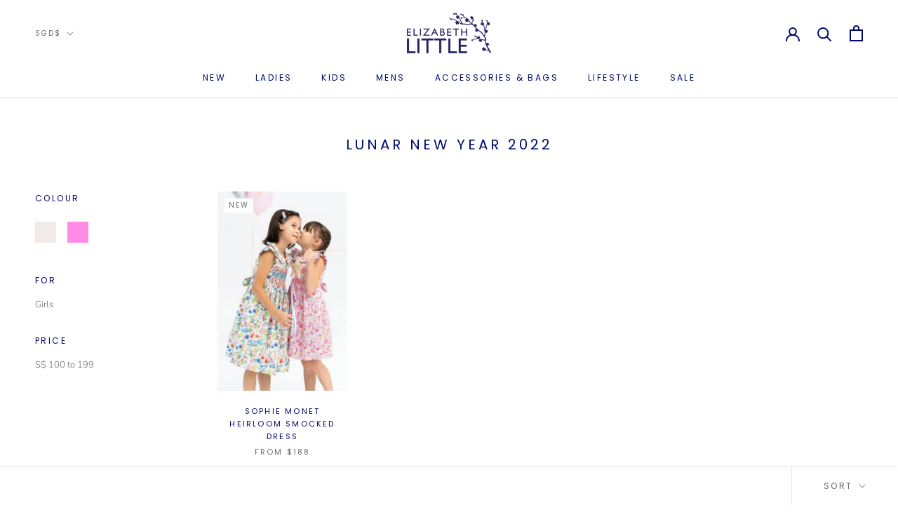

--- FILE ---
content_type: text/javascript
request_url: https://www.elizabethlittle.co/cdn/shop/t/37/assets/custom.js?v=129461323469005944791602739677
body_size: -658
content:
document.addEventListener("variant:changed",function(event){window.Shoppad.apps.infiniteoptions.init()});
//# sourceMappingURL=/cdn/shop/t/37/assets/custom.js.map?v=129461323469005944791602739677
